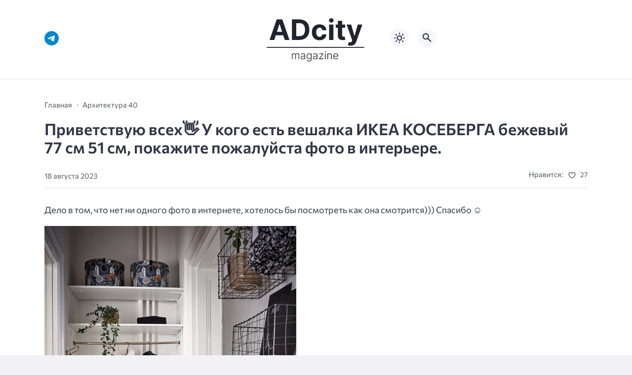

--- FILE ---
content_type: text/html; charset=UTF-8
request_url: https://adcitymag.ru/%D0%BF%D1%80%D0%B8%D0%B2%D0%B5%D1%82%D1%81%D1%82%D0%B2%D1%83%D1%8E-%D0%B2%D1%81%D0%B5%D1%85%F0%9F%91%8B-%D1%83-%D0%BA%D0%BE%D0%B3%D0%BE-%D0%B5%D1%81%D1%82%D1%8C-%D0%B2%D0%B5%D1%88%D0%B0%D0%BB%D0%BA/
body_size: 16890
content:
<!doctype html>
<html lang="ru-RU">


<head>
<meta charset="UTF-8">
<meta http-equiv="X-UA-Compatible" content="IE=edge">
<meta name="viewport" content="width=device-width, initial-scale=1">
<meta name="theme-color" content="#1c59bc">

<script>
if (localStorage.theme) {
    document.documentElement.setAttribute("data-theme", localStorage.theme);
}
</script>

<meta property="og:image" content="https://adcitymag.ru/wp-content/uploads/2023/08/WdmGbY4IXZ4.jpg"><link rel="preload" as="image" href="https://adcitymag.ru/wp-content/uploads/2023/08/WdmGbY4IXZ4.jpg"><title>Приветствую всех👋 У кого есть вешалка ИКЕА КОСЕБЕРГА бежевый 77 см 51 см, покажите пожалуйста фото в интерьере. &#8212; Архитектурный журнал ADCity</title>
<meta name='robots' content='max-image-preview:large' />

    <style media="screen">
           
:root {
      --mainColor: #333646;
      --bodyBg: #f2f2f5;
      --hoverColor: #1c59bc;
      --btnBg: #1c59bc;
      --btnColor: #ffffff;
      --btnBgHover: #152b8e;
      --navDropBg: #333646;
      --navDropColor: #ffffff;
      --navDropHover: #535770;
      --stickyNavBg: #333646;
      --stickyNavColor: #f7f6fb;
      --sectionBg: #f4f6fb;
    }

    :root[data-theme="light"] {
      color-scheme: light;
      --mainColor: #333646;
      --bodyBg: #f2f2f5;
      --hoverColor: #1c59bc;
      --btnBg: #1c59bc;
      --btnColor: #ffffff;
      --btnBgHover: #152b8e;
      --navDropBg: #333646;
      --navDropColor: #ffffff;
      --navDropHover: #535770;
      --stickyNavBg: #333646;
      --stickyNavColor: #f7f6fb;
      --sectionBg: #f4f6fb;
    }

    :root[data-theme="dark"] {
      color-scheme: dark;
      --placeholder: #a7a8ba;
      --bodyBg: rgb(25, 25, 37);
      --mainColor: #f7f6fb;
      --lightColor: #23232e;
      --greyColor: rgb(96, 100, 132);
      --greyBg: #222;
      --borderColor: #333;
      --hoverColor: rgb(101, 147, 233);
      --sectionBg: #292a37;
      --navDropBg: #333646;
      --navDropColor: #f7f6fb;
      --navDropHover: #23232e;
      --stickyNavBg: #333646;
      --stickyNavColor: #f7f6fb;
      --btnBg: #1c59bc;
      --btnColor: #ffffff;
      --btnBgHover: #152b8e;
    }

        .dark-mode-logo,
    .footer-content__img--dark {
      display: none
    }

    html[data-theme="dark"] .dark-mode-logo,
    html[data-theme="dark"] .footer-content__img--dark {
      display: block
    }

    html[data-theme="dark"] .light-mod-logo,
    html[data-theme="dark"] .footer-content__img--light {
      display: none
    }

        
    .back2top{right: 20px} @media only screen and (max-width:414px){.backtop{right: 10px}}
          
            
    .post-footer__wrap .post-info-likes {justify-content: center !important}    
          
      

  .top-section {
    margin-top: 0 !important;
  }

  .top-section:not(:first-child) {
    margin-top: 3rem;
  }

  @media (max-width:1100px) {
    .top-section {
      margin-bottom: 3rem !important
    }
  }

  .top-section__list {
    display: grid;
    grid-template-columns: repeat(4, 1fr);
    background-color: var(--greyColor);
  }


  @media (max-width:1160px) {
    .top-section__list {
      grid-template-columns: repeat(2, 1fr);
    }
  }

  @media (max-width:500px) {
    .top-section__list {
      display: block;
    }
  }

  .top-section__item {
    position: relative;
  }


  .top-section-article {
    display: block;
    position: relative;
    z-index: 10;
    background-position: center center;
    background-repeat: no-repeat;
    background-size: cover;
    height: 360px;
  }

  @media (max-width:1160px) {
    .top-section-article {
      height: 260px;
    }
  }

  .top-section-article::before {
    position: absolute;
    top: 0;
    left: 0;
    z-index: 1;
    width: 100%;
    height: 100%;
    content: "";
    background: linear-gradient(to bottom, rgba(0, 0, 0, 0) 0%, rgba(0, 0, 0, .45) 56%, rgba(0, 0, 0, .45) 100%);
    transition: opacity 400ms ease-in;
  }

  .top-section__item:hover .top-section-article::before {
    opacity: 0.8;
    transition: opacity 300ms ease-in;
  }

  .top-section-article__caption {
    min-height: 140px;
    padding: 0 2.5rem;
    position: absolute;
    bottom: 2rem;
    left: 0;
    z-index: 1;
    display: flex;
    flex-direction: column;
    width: 100%;
    height: auto;
    transform: translateY(0);
    transition: transform 400ms ease-in-out;
  }

  @media (max-width:1300px) {
    .top-section-article__caption {
      padding: 0 2rem;
      min-height: auto;
    }
  }

  @media (max-width:700px) {
    .top-section-article__caption {
      padding: 0 1.2rem;
      padding-bottom: 25px;
      bottom: 0;
    }
  }



  @media (max-width:500px) {
    .top-section-article__caption {
      padding: 0 2rem;
      padding-bottom: 35px;
    }
  }

  .top-section-article__title {
    margin-bottom: auto;
    padding-bottom: 1rem;
    display: block;
    font-size: 1.3rem;
    font-weight: var(--bold);
    line-height: 135%;
  }

  @media (max-width:1160px) {
    .top-section-article__title {
      font-size: 1.2rem;
    }
  }

  @media (max-width:600px) {
    .top-section-article__title {
      font-size: 1rem;
    }
  }

  @media (max-width:500px) {
    .top-section-article__title {
      font-size: 1.3rem;
    }
  }

  .top-section-article:hover .hover-bottom-border {
    background-size: 100% 100%;
    transition: background-size 800ms ease-in-out;
  }

  .top-section-article__link {
    color: var(--lightColor);
    text-decoration: none
  }

  .top-section-article__link:hover {
    color: var(--lightColor);
    text-decoration: none
  }

  html[data-theme="dark"] .top-section-article__link {
    color: var(--mainColor);
  }


  .site-header {
    padding-top: 1.2rem;
    border-bottom: 1px solid var(--borderColor);
  }

  .site-header__wrap {
    margin-bottom: 1.5rem !important;
    display: flex;
    flex-direction: row;
    justify-content: space-between;
    align-items: center;
  }

  @media(max-width: 600px) {
    .site-header__wrap {
      flex-direction: column;
      justify-content: center;
    }
  }

  .site-header__btns {
    display: flex;
    justify-content: end;
  }

  .site-search-btn {
    margin-left: 1rem;
    width: 38px;
    height: 38px;
    background-color: var(--greyBg);
    color: var(--mainColor);
    border-radius: 50%;
  }

  .site-search-btn svg {
    width: 34px;
    height: 34px;
    fill: currentColor;
  }

  .site-header__socials,
  .site-header__btns {
    flex: 1;
  }

  .site-header__branding {
    margin: 0 auto;
    padding: 0 1rem;
    max-width: 300px;
    display: flex;
    justify-content: center;
    position: relative;
  }

  @media(max-width: 1100px) {
    .site-header__branding {
      padding: 0;
      max-width: 230px;
    }
  }

  @media(max-width: 600px) {
    .site-header__branding {
      margin-bottom: 1.2rem;
    }
  }


  .site-title {
    display: inline-flex;
    text-align: center;
    font-size: 1.4rem;
    font-weight: var(--bold);
    line-height: 115%;
  }

  .site-title__link {
    color: var(--mainColor);
    text-decoration: none;
  }

  .site-title__link:hover {
    color: var(--hoverColor);
    text-decoration: none;
  }

  .mobile-socials-btn {
    margin-right: 1rem;
    position: relative;
    z-index: 1;
    display: none;
    width: 38px;
    height: 38px;
    background-color: var(--greyBg);
    color: var(--mainColor);
    border-radius: 50%;
    overflow: hidden;
    transition: transform 800ms ease-in-out;
  }

  .mobile-socials-btn svg {
    width: 24px;
    height: 24px;
    fill: currentColor;
  }

  @media(max-width: 1100px) {
    .site-header__socials {
      display: none;
    }

    .mobile-socials-btn {
      display: block;
    }
  }

  

  html[data-theme="dark"] .site-search-btn,
  html[data-theme="dark"] .mobile-socials-btn,
  html[data-theme="dark"] .theme-switch,
  html[data-theme="dark"] .mobile-menu-btn,
  html[data-theme="dark"] .post-info-ellipses__wrap {
    background-color: #2849a3;
  }


    
    .toggle-comments {
      margin-bottom: 2rem;
      padding: 1rem 0;
      display: flex;
      justify-content: center;
      align-items: center;
      width: 100%;
      background-color: var(--btnBg);
      color: var(--btnColor);
      font-family: inherit;
      border-radius: 6px;
      font-size: 1rem;
      line-height: 1;
      font-weight: var(--medium);
      transition: background-color 300ms ease-in-out, color 300ms ease-in-out;
    }

    .toggle-comments:hover {
      background-color: var(--btnBgHover);
      color: var(--btnColor);
    }

    .toggle-comments svg {
      margin-right: 0.7rem;
      fill: currentColor;
      width: 1.5rem;
      height: 1.5rem;
      object-fit: cover;
    }

    .remove-toggle {
      display: none
    }

    .comments__wrapper {
      height: 0;
      display: none;
      overflow: hidden;
      opacity: 0;
    }

        
    blockquote{ border-color: #57e !important}  
    .recent-list__item::before { background-color: #57e !important}
    .featured-list__item::before { background-color: #e7327d !important}
    </style>
    
  <style id='wp-img-auto-sizes-contain-inline-css'>
img:is([sizes=auto i],[sizes^="auto," i]){contain-intrinsic-size:3000px 1500px}
/*# sourceURL=wp-img-auto-sizes-contain-inline-css */
</style>
<style id='wp-block-library-inline-css'>
:root{--wp-block-synced-color:#7a00df;--wp-block-synced-color--rgb:122,0,223;--wp-bound-block-color:var(--wp-block-synced-color);--wp-editor-canvas-background:#ddd;--wp-admin-theme-color:#007cba;--wp-admin-theme-color--rgb:0,124,186;--wp-admin-theme-color-darker-10:#006ba1;--wp-admin-theme-color-darker-10--rgb:0,107,160.5;--wp-admin-theme-color-darker-20:#005a87;--wp-admin-theme-color-darker-20--rgb:0,90,135;--wp-admin-border-width-focus:2px}@media (min-resolution:192dpi){:root{--wp-admin-border-width-focus:1.5px}}.wp-element-button{cursor:pointer}:root .has-very-light-gray-background-color{background-color:#eee}:root .has-very-dark-gray-background-color{background-color:#313131}:root .has-very-light-gray-color{color:#eee}:root .has-very-dark-gray-color{color:#313131}:root .has-vivid-green-cyan-to-vivid-cyan-blue-gradient-background{background:linear-gradient(135deg,#00d084,#0693e3)}:root .has-purple-crush-gradient-background{background:linear-gradient(135deg,#34e2e4,#4721fb 50%,#ab1dfe)}:root .has-hazy-dawn-gradient-background{background:linear-gradient(135deg,#faaca8,#dad0ec)}:root .has-subdued-olive-gradient-background{background:linear-gradient(135deg,#fafae1,#67a671)}:root .has-atomic-cream-gradient-background{background:linear-gradient(135deg,#fdd79a,#004a59)}:root .has-nightshade-gradient-background{background:linear-gradient(135deg,#330968,#31cdcf)}:root .has-midnight-gradient-background{background:linear-gradient(135deg,#020381,#2874fc)}:root{--wp--preset--font-size--normal:16px;--wp--preset--font-size--huge:42px}.has-regular-font-size{font-size:1em}.has-larger-font-size{font-size:2.625em}.has-normal-font-size{font-size:var(--wp--preset--font-size--normal)}.has-huge-font-size{font-size:var(--wp--preset--font-size--huge)}.has-text-align-center{text-align:center}.has-text-align-left{text-align:left}.has-text-align-right{text-align:right}.has-fit-text{white-space:nowrap!important}#end-resizable-editor-section{display:none}.aligncenter{clear:both}.items-justified-left{justify-content:flex-start}.items-justified-center{justify-content:center}.items-justified-right{justify-content:flex-end}.items-justified-space-between{justify-content:space-between}.screen-reader-text{border:0;clip-path:inset(50%);height:1px;margin:-1px;overflow:hidden;padding:0;position:absolute;width:1px;word-wrap:normal!important}.screen-reader-text:focus{background-color:#ddd;clip-path:none;color:#444;display:block;font-size:1em;height:auto;left:5px;line-height:normal;padding:15px 23px 14px;text-decoration:none;top:5px;width:auto;z-index:100000}html :where(.has-border-color){border-style:solid}html :where([style*=border-top-color]){border-top-style:solid}html :where([style*=border-right-color]){border-right-style:solid}html :where([style*=border-bottom-color]){border-bottom-style:solid}html :where([style*=border-left-color]){border-left-style:solid}html :where([style*=border-width]){border-style:solid}html :where([style*=border-top-width]){border-top-style:solid}html :where([style*=border-right-width]){border-right-style:solid}html :where([style*=border-bottom-width]){border-bottom-style:solid}html :where([style*=border-left-width]){border-left-style:solid}html :where(img[class*=wp-image-]){height:auto;max-width:100%}:where(figure){margin:0 0 1em}html :where(.is-position-sticky){--wp-admin--admin-bar--position-offset:var(--wp-admin--admin-bar--height,0px)}@media screen and (max-width:600px){html :where(.is-position-sticky){--wp-admin--admin-bar--position-offset:0px}}

/*# sourceURL=wp-block-library-inline-css */
</style><style id='global-styles-inline-css'>
:root{--wp--preset--aspect-ratio--square: 1;--wp--preset--aspect-ratio--4-3: 4/3;--wp--preset--aspect-ratio--3-4: 3/4;--wp--preset--aspect-ratio--3-2: 3/2;--wp--preset--aspect-ratio--2-3: 2/3;--wp--preset--aspect-ratio--16-9: 16/9;--wp--preset--aspect-ratio--9-16: 9/16;--wp--preset--color--black: #000000;--wp--preset--color--cyan-bluish-gray: #abb8c3;--wp--preset--color--white: #ffffff;--wp--preset--color--pale-pink: #f78da7;--wp--preset--color--vivid-red: #cf2e2e;--wp--preset--color--luminous-vivid-orange: #ff6900;--wp--preset--color--luminous-vivid-amber: #fcb900;--wp--preset--color--light-green-cyan: #7bdcb5;--wp--preset--color--vivid-green-cyan: #00d084;--wp--preset--color--pale-cyan-blue: #8ed1fc;--wp--preset--color--vivid-cyan-blue: #0693e3;--wp--preset--color--vivid-purple: #9b51e0;--wp--preset--gradient--vivid-cyan-blue-to-vivid-purple: linear-gradient(135deg,rgb(6,147,227) 0%,rgb(155,81,224) 100%);--wp--preset--gradient--light-green-cyan-to-vivid-green-cyan: linear-gradient(135deg,rgb(122,220,180) 0%,rgb(0,208,130) 100%);--wp--preset--gradient--luminous-vivid-amber-to-luminous-vivid-orange: linear-gradient(135deg,rgb(252,185,0) 0%,rgb(255,105,0) 100%);--wp--preset--gradient--luminous-vivid-orange-to-vivid-red: linear-gradient(135deg,rgb(255,105,0) 0%,rgb(207,46,46) 100%);--wp--preset--gradient--very-light-gray-to-cyan-bluish-gray: linear-gradient(135deg,rgb(238,238,238) 0%,rgb(169,184,195) 100%);--wp--preset--gradient--cool-to-warm-spectrum: linear-gradient(135deg,rgb(74,234,220) 0%,rgb(151,120,209) 20%,rgb(207,42,186) 40%,rgb(238,44,130) 60%,rgb(251,105,98) 80%,rgb(254,248,76) 100%);--wp--preset--gradient--blush-light-purple: linear-gradient(135deg,rgb(255,206,236) 0%,rgb(152,150,240) 100%);--wp--preset--gradient--blush-bordeaux: linear-gradient(135deg,rgb(254,205,165) 0%,rgb(254,45,45) 50%,rgb(107,0,62) 100%);--wp--preset--gradient--luminous-dusk: linear-gradient(135deg,rgb(255,203,112) 0%,rgb(199,81,192) 50%,rgb(65,88,208) 100%);--wp--preset--gradient--pale-ocean: linear-gradient(135deg,rgb(255,245,203) 0%,rgb(182,227,212) 50%,rgb(51,167,181) 100%);--wp--preset--gradient--electric-grass: linear-gradient(135deg,rgb(202,248,128) 0%,rgb(113,206,126) 100%);--wp--preset--gradient--midnight: linear-gradient(135deg,rgb(2,3,129) 0%,rgb(40,116,252) 100%);--wp--preset--font-size--small: 13px;--wp--preset--font-size--medium: 20px;--wp--preset--font-size--large: 36px;--wp--preset--font-size--x-large: 42px;--wp--preset--spacing--20: 0.44rem;--wp--preset--spacing--30: 0.67rem;--wp--preset--spacing--40: 1rem;--wp--preset--spacing--50: 1.5rem;--wp--preset--spacing--60: 2.25rem;--wp--preset--spacing--70: 3.38rem;--wp--preset--spacing--80: 5.06rem;--wp--preset--shadow--natural: 6px 6px 9px rgba(0, 0, 0, 0.2);--wp--preset--shadow--deep: 12px 12px 50px rgba(0, 0, 0, 0.4);--wp--preset--shadow--sharp: 6px 6px 0px rgba(0, 0, 0, 0.2);--wp--preset--shadow--outlined: 6px 6px 0px -3px rgb(255, 255, 255), 6px 6px rgb(0, 0, 0);--wp--preset--shadow--crisp: 6px 6px 0px rgb(0, 0, 0);}:where(.is-layout-flex){gap: 0.5em;}:where(.is-layout-grid){gap: 0.5em;}body .is-layout-flex{display: flex;}.is-layout-flex{flex-wrap: wrap;align-items: center;}.is-layout-flex > :is(*, div){margin: 0;}body .is-layout-grid{display: grid;}.is-layout-grid > :is(*, div){margin: 0;}:where(.wp-block-columns.is-layout-flex){gap: 2em;}:where(.wp-block-columns.is-layout-grid){gap: 2em;}:where(.wp-block-post-template.is-layout-flex){gap: 1.25em;}:where(.wp-block-post-template.is-layout-grid){gap: 1.25em;}.has-black-color{color: var(--wp--preset--color--black) !important;}.has-cyan-bluish-gray-color{color: var(--wp--preset--color--cyan-bluish-gray) !important;}.has-white-color{color: var(--wp--preset--color--white) !important;}.has-pale-pink-color{color: var(--wp--preset--color--pale-pink) !important;}.has-vivid-red-color{color: var(--wp--preset--color--vivid-red) !important;}.has-luminous-vivid-orange-color{color: var(--wp--preset--color--luminous-vivid-orange) !important;}.has-luminous-vivid-amber-color{color: var(--wp--preset--color--luminous-vivid-amber) !important;}.has-light-green-cyan-color{color: var(--wp--preset--color--light-green-cyan) !important;}.has-vivid-green-cyan-color{color: var(--wp--preset--color--vivid-green-cyan) !important;}.has-pale-cyan-blue-color{color: var(--wp--preset--color--pale-cyan-blue) !important;}.has-vivid-cyan-blue-color{color: var(--wp--preset--color--vivid-cyan-blue) !important;}.has-vivid-purple-color{color: var(--wp--preset--color--vivid-purple) !important;}.has-black-background-color{background-color: var(--wp--preset--color--black) !important;}.has-cyan-bluish-gray-background-color{background-color: var(--wp--preset--color--cyan-bluish-gray) !important;}.has-white-background-color{background-color: var(--wp--preset--color--white) !important;}.has-pale-pink-background-color{background-color: var(--wp--preset--color--pale-pink) !important;}.has-vivid-red-background-color{background-color: var(--wp--preset--color--vivid-red) !important;}.has-luminous-vivid-orange-background-color{background-color: var(--wp--preset--color--luminous-vivid-orange) !important;}.has-luminous-vivid-amber-background-color{background-color: var(--wp--preset--color--luminous-vivid-amber) !important;}.has-light-green-cyan-background-color{background-color: var(--wp--preset--color--light-green-cyan) !important;}.has-vivid-green-cyan-background-color{background-color: var(--wp--preset--color--vivid-green-cyan) !important;}.has-pale-cyan-blue-background-color{background-color: var(--wp--preset--color--pale-cyan-blue) !important;}.has-vivid-cyan-blue-background-color{background-color: var(--wp--preset--color--vivid-cyan-blue) !important;}.has-vivid-purple-background-color{background-color: var(--wp--preset--color--vivid-purple) !important;}.has-black-border-color{border-color: var(--wp--preset--color--black) !important;}.has-cyan-bluish-gray-border-color{border-color: var(--wp--preset--color--cyan-bluish-gray) !important;}.has-white-border-color{border-color: var(--wp--preset--color--white) !important;}.has-pale-pink-border-color{border-color: var(--wp--preset--color--pale-pink) !important;}.has-vivid-red-border-color{border-color: var(--wp--preset--color--vivid-red) !important;}.has-luminous-vivid-orange-border-color{border-color: var(--wp--preset--color--luminous-vivid-orange) !important;}.has-luminous-vivid-amber-border-color{border-color: var(--wp--preset--color--luminous-vivid-amber) !important;}.has-light-green-cyan-border-color{border-color: var(--wp--preset--color--light-green-cyan) !important;}.has-vivid-green-cyan-border-color{border-color: var(--wp--preset--color--vivid-green-cyan) !important;}.has-pale-cyan-blue-border-color{border-color: var(--wp--preset--color--pale-cyan-blue) !important;}.has-vivid-cyan-blue-border-color{border-color: var(--wp--preset--color--vivid-cyan-blue) !important;}.has-vivid-purple-border-color{border-color: var(--wp--preset--color--vivid-purple) !important;}.has-vivid-cyan-blue-to-vivid-purple-gradient-background{background: var(--wp--preset--gradient--vivid-cyan-blue-to-vivid-purple) !important;}.has-light-green-cyan-to-vivid-green-cyan-gradient-background{background: var(--wp--preset--gradient--light-green-cyan-to-vivid-green-cyan) !important;}.has-luminous-vivid-amber-to-luminous-vivid-orange-gradient-background{background: var(--wp--preset--gradient--luminous-vivid-amber-to-luminous-vivid-orange) !important;}.has-luminous-vivid-orange-to-vivid-red-gradient-background{background: var(--wp--preset--gradient--luminous-vivid-orange-to-vivid-red) !important;}.has-very-light-gray-to-cyan-bluish-gray-gradient-background{background: var(--wp--preset--gradient--very-light-gray-to-cyan-bluish-gray) !important;}.has-cool-to-warm-spectrum-gradient-background{background: var(--wp--preset--gradient--cool-to-warm-spectrum) !important;}.has-blush-light-purple-gradient-background{background: var(--wp--preset--gradient--blush-light-purple) !important;}.has-blush-bordeaux-gradient-background{background: var(--wp--preset--gradient--blush-bordeaux) !important;}.has-luminous-dusk-gradient-background{background: var(--wp--preset--gradient--luminous-dusk) !important;}.has-pale-ocean-gradient-background{background: var(--wp--preset--gradient--pale-ocean) !important;}.has-electric-grass-gradient-background{background: var(--wp--preset--gradient--electric-grass) !important;}.has-midnight-gradient-background{background: var(--wp--preset--gradient--midnight) !important;}.has-small-font-size{font-size: var(--wp--preset--font-size--small) !important;}.has-medium-font-size{font-size: var(--wp--preset--font-size--medium) !important;}.has-large-font-size{font-size: var(--wp--preset--font-size--large) !important;}.has-x-large-font-size{font-size: var(--wp--preset--font-size--x-large) !important;}
/*# sourceURL=global-styles-inline-css */
</style>

<style id='classic-theme-styles-inline-css'>
/*! This file is auto-generated */
.wp-block-button__link{color:#fff;background-color:#32373c;border-radius:9999px;box-shadow:none;text-decoration:none;padding:calc(.667em + 2px) calc(1.333em + 2px);font-size:1.125em}.wp-block-file__button{background:#32373c;color:#fff;text-decoration:none}
/*# sourceURL=/wp-includes/css/classic-themes.min.css */
</style>
<style id='wpg-styles-inline-css'>

    .wpg_first_image{
        display:none;
    }
	
/*# sourceURL=wpg-styles-inline-css */
</style>
<link rel='stylesheet' id='cn3-style-css' href='https://adcitymag.ru/wp-content/themes/citynews-3/style.css?ver=1.1.0' media='all' />
<link rel='stylesheet' id='mickutils-css' href='https://adcitymag.ru/wp-content/themes/citynews-3/assets/css/mickutils.css?ver=1.1.0' media='all' />
<link rel='stylesheet' id='taxopress-frontend-css-css' href='https://adcitymag.ru/wp-content/plugins/simple-tags/assets/frontend/css/frontend.css?ver=3.42.0' media='all' />
<link rel='stylesheet' id='fancybox-css' href='https://adcitymag.ru/wp-content/plugins/easy-fancybox/fancybox/1.5.4/jquery.fancybox.min.css?ver=6.9' media='screen' />

<link rel="canonical" href="https://adcitymag.ru/%d0%bf%d1%80%d0%b8%d0%b2%d0%b5%d1%82%d1%81%d1%82%d0%b2%d1%83%d1%8e-%d0%b2%d1%81%d0%b5%d1%85%f0%9f%91%8b-%d1%83-%d0%ba%d0%be%d0%b3%d0%be-%d0%b5%d1%81%d1%82%d1%8c-%d0%b2%d0%b5%d1%88%d0%b0%d0%bb%d0%ba/" />
  <link rel="preload" as="font" type="font/woff2" href="https://adcitymag.ru/wp-content/themes/citynews-3/assets/fonts/commissioner/commissioner-v13-latin_cyrillic-regular.woff2" crossorigin>
  <link rel="preload" as="font" type="font/woff2" href="https://adcitymag.ru/wp-content/themes/citynews-3/assets/fonts/commissioner/commissioner-v13-latin_cyrillic-500.woff2" crossorigin>
  <link rel="preload" as="font" type="font/woff2" href="https://adcitymag.ru/wp-content/themes/citynews-3/assets/fonts/commissioner/commissioner-v13-latin_cyrillic-600.woff2" crossorigin>

<style type="text/css">a.st_tag, a.internal_tag, .st_tag, .internal_tag { text-decoration: underline !important; }</style>
    <link rel="icon" type="image/x-icon" href="https://adcitymag.ru/wp-content/uploads/2024/01/favicon.png">
    <link rel="apple-touch-icon" href="https://adcitymag.ru/wp-content/uploads/2024/01/favicon.png">
    <link rel="apple-touch-icon" sizes="76x76" href="https://adcitymag.ru/wp-content/uploads/2024/01/favicon.png">
    <link rel="apple-touch-icon" sizes="192x192" href="https://adcitymag.ru/wp-content/uploads/2024/01/favicon.png">
    <link rel="apple-touch-startup-image" href="https://adcitymag.ru/wp-content/uploads/2024/01/favicon.png">

    <meta name="p:domain_verify" content="0cbe22e6006e250ff511f96d96fcc9b8"/>
<style>
.site-nav--empty { display: none; }
</style>

</head>

<body data-rsssl=1 class="wp-singular post-template-default single single-post postid-73940 single-format-standard wp-embed-responsive wp-theme-citynews-3 body" itemscope itemtype="http://schema.org/WebPage">

<!-- Yandex.Metrika counter -->
<script type="text/javascript" >
   (function(m,e,t,r,i,k,a){m[i]=m[i]||function(){(m[i].a=m[i].a||[]).push(arguments)};
   m[i].l=1*new Date();
   for (var j = 0; j < document.scripts.length; j++) {if (document.scripts[j].src === r) { return; }}
   k=e.createElement(t),a=e.getElementsByTagName(t)[0],k.async=1,k.src=r,a.parentNode.insertBefore(k,a)})
   (window, document, "script", "https://mc.yandex.ru/metrika/tag.js", "ym");

   ym(29561350, "init", {
        clickmap:true,
        trackLinks:true,
        accurateTrackBounce:true,
        webvisor:true
   });
</script>
<noscript><div><img src="https://mc.yandex.ru/watch/29561350" style="position:absolute; left:-9999px;" alt="" /></div></noscript>
<!-- /Yandex.Metrika counter -->


<!-- Yandex.RTB -->
<script>window.yaContextCb=window.yaContextCb||[]</script>
<script src="https://yandex.ru/ads/system/context.js" async></script>
<div id="site-wrapper" class="site-wrapper">

<header class="site-header">
    <div class="container site-header__wrap">

                    <div class="site-header__socials">
                
<ul class="social-btns">
  <!--noindex-->
  
  
  
  
  
  
      <li class="social-btns__item">
      <a href="https://t.me/info_adcity" class="social-btns__link" rel="nofollow" aria-label="Telegram">
        <svg>
          <use xlink:href="https://adcitymag.ru/wp-content/themes/citynews-3/assets/img/sprite.svg#telegram"></use>
        </svg>
      </a>
    </li>
  
    <!--/noindex-->
</ul>            </div>
        
        <div class="site-header__branding">
            
    <a class="site-title__link" href="https://adcitymag.ru/">
      <img class="site-title__logo light-mod-logo" 
      src="/wp-content/themes/citynews-3/assets/img/demo/cn3-logo-light.svg" 
      alt="Архитектурный журнал ADCity" 
      width="265" height="65">

      
        <img class="site-title__logo dark-mode-logo" 
        src="/wp-content/themes/citynews-3/assets/img/demo/cn3-logo-dark.svg" 
        alt="Архитектурный журнал ADCity" 
        width="265" height="65">

          </a>

  <span class="screen-reader-text">Архитектурный журнал ADCity</span>        </div>

        <div class="site-header__btns">

                            <button class="mobile-socials-btn" type="button"
                    aria-label="Показать кнопки социальных сетей"
                    rel="mob-social">
                    <svg><use xlink:href="https://adcitymag.ru/wp-content/themes/citynews-3/assets/img/sprite.svg#socials"></use></svg>
                </button>
            
            
    <div class="theme-switch">
      <label class="switch"><input type="checkbox" class="gp-checkbox" aria-label="Изменить режим - светлый или темный"></label>
    </div>

    
                            <button class="site-search-btn open_modal"
                    aria-label="Открыть поиск по сайту"
                    rel="search">
                    <svg><use xlink:href="https://adcitymag.ru/wp-content/themes/citynews-3/assets/img/sprite.svg#search"></use></svg>
                </button>
            
            <button class="mobile-menu-btn"
                aria-label="Открыть мобильное меню">
                <span class="mobile-menu-btn__line"></span>
            </button>

        </div>
    </div>

    
    <nav class="site-nav site-nav--empty"
     itemscope itemtype="http://www.schema.org/SiteNavigationElement"
     *menu>
        <div class="container">
                    </div>
    </nav>

</header>

<main class="main">
	<section class="container blog-content">
		<div class="blog-content__post--fullwidth">

			
				<article class="single-post post-73940 post type-post status-publish format-standard has-post-thumbnail hentry category-adcity_magazine_40 tag-bezhevyj tag-36878 tag-36877 tag-est tag-25208 tag-interere tag-kogo tag-36879 tag-pozhalujsta tag-29564 tag-32726 tag-sm tag-29937 tag-foto" itemscope itemtype="http://schema.org/Article" *post>

					<div class="single-post__header">

						<ul class="breadcrumbs" itemscope itemtype="http://schema.org/BreadcrumbList"><li class="breadcrumbs__item" itemprop="itemListElement" itemscope itemtype="http://schema.org/ListItem"><a class="breadcrumbs__link" href="https://adcitymag.ru/" itemprop="item"><span itemprop="name">Главная</span></a><meta itemprop="position" content="1" /></li><li class="breadcrumbs__item" itemprop="itemListElement" itemscope itemtype="http://schema.org/ListItem"><a class="breadcrumbs__link" href="https://adcitymag.ru/category/zhurnal/architecture-40-adcity_magazine_40/adcity_magazine_40/" itemprop="item"><span itemprop="name">Архитектура 40</span></a><meta itemprop="position" content="3" /></li><li class="breadcrumbs__item"><a class="breadcrumbs__link"><span itemprop="name">Приветствую всех👋 У кого есть вешалка ИКЕА КОСЕБЕРГА бежевый 77 см 51 см, покажите пожалуйста фото в интерьере.</span></a></li></ul>
						<h1 class="single-post__title" ^title>
							Приветствую всех👋 У кого есть вешалка ИКЕА КОСЕБЕРГА бежевый 77 см 51 см, покажите пожалуйста фото в интерьере.						</h1>

						    <div class="post-info">

  
    <div class="post-info__author">

      
      <div class="post-info__about">

        
        <span class="post-info__date">18 августа 2023</span>
      </div>
    </div>

   


      <div class="post-info__wrap">

        
        
        
          <div class="post-info__likes post-info-likes">
            <span class="post-info-likes__title">Нравится:</span>

            <span class="sl-wrapper"><!--noindex--><a href="https://adcitymag.ru/wp-admin/admin-ajax.php?action=process_simple_like&post_id=73940&nonce=43ffc6dbbb&is_comment=0&disabled=true" class="sl-button sl-button-73940" data-nonce="43ffc6dbbb" data-post-id="73940" data-iscomment="0" title="Нравится" rel="nofollow nooper"><span class="sl-icon">
	<svg>
	  <use xlink:href="https://adcitymag.ru/wp-content/themes/citynews-3/assets/img/sprite.svg#heart"></use>
	</svg>
</span><span class="sl-count">27</span></a><!--/noindex--><span class="sl-loader"></span></span>
          </div><!--// post-info__likes -->

          
          </div><!--// post-info__wrap -->

        <div class="post-info-ellipses__wrap">
          <svg>
            <use xlink:href="https://adcitymag.ru/wp-content/themes/citynews-3/assets/img/sprite.svg#ellipses"></use>
          </svg>
        </div>

    <div class="post-info-mobile"></div>

    </div><!--// post-info -->

  
					</div>

					
					<div class="single-post__content post-content" itemprop="articleBody" ^content>

						<p>Дело в том, что нет ни одного фото в интернете, хотелось бы посмотреть как она смотрится))) Спасибо ☺️</p>
<p><a href="https://sun9-28.userapi.com/impg/efIjtlDMorPtOeUvjxq3S_J98PvgS-CiueKlWw/WdmGbY4IXZ4.jpg?size=510x680&amp;quality=96&amp;sign=96b14a996ebf7a0435ee82a21172b247&amp;c_uniq_tag=60tg_TFl4RJyO2s9nGkT015vpGDsfd6FsS59Ngl9Zro&amp;type=album"><img decoding="async" src="https://sun9-28.userapi.com/impg/efIjtlDMorPtOeUvjxq3S_J98PvgS-CiueKlWw/WdmGbY4IXZ4.jpg?size=510x680&amp;quality=96&amp;sign=96b14a996ebf7a0435ee82a21172b247&amp;c_uniq_tag=60tg_TFl4RJyO2s9nGkT015vpGDsfd6FsS59Ngl9Zro&amp;type=album" alt="Приветствую всех👋 У кого есть вешалка ИКЕА КОСЕБЕРГА бежевый 77 см 51 см, покажите пожалуйста фото в интерьере." /></a></p>
<p><a href="https://sun9-52.userapi.com/impg/gVGqB5ANSuGNX-ekSs5TK4aUVJ8xo8nVupRr0A/3zy5oV9cEEY.jpg?size=510x765&amp;quality=96&amp;sign=60688b772fe775316c69dce51f505522&amp;c_uniq_tag=4qZkpA9ZGwCAPy2tHz7zKfxEjLP2XA-Ov-V-HK0ax_4&amp;type=album"><img decoding="async" src="https://sun9-52.userapi.com/impg/gVGqB5ANSuGNX-ekSs5TK4aUVJ8xo8nVupRr0A/3zy5oV9cEEY.jpg?size=510x765&amp;quality=96&amp;sign=60688b772fe775316c69dce51f505522&amp;c_uniq_tag=4qZkpA9ZGwCAPy2tHz7zKfxEjLP2XA-Ov-V-HK0ax_4&amp;type=album" alt="Приветствую всех👋 У кого есть вешалка ИКЕА КОСЕБЕРГА бежевый 77 см 51 см, покажите пожалуйста фото в интерьере." /></a></p>
<p><a href="https://sun9-62.userapi.com/impg/_38OINM4D4Qf-CYiCRIVSMvxjFeHuRDBD9zlqA/y_wfCQb61iY.jpg?size=510x764&amp;quality=96&amp;sign=c7d20e7e64fdaaed90484ab09c13d022&amp;c_uniq_tag=bCwo0CpBzkwFYMDzTGgPX7Ddjf_fRHihoo6ie0PQwKU&amp;type=album"><img decoding="async" src="https://sun9-62.userapi.com/impg/_38OINM4D4Qf-CYiCRIVSMvxjFeHuRDBD9zlqA/y_wfCQb61iY.jpg?size=510x764&amp;quality=96&amp;sign=c7d20e7e64fdaaed90484ab09c13d022&amp;c_uniq_tag=bCwo0CpBzkwFYMDzTGgPX7Ddjf_fRHihoo6ie0PQwKU&amp;type=album" alt="Приветствую всех👋 У кого есть вешалка ИКЕА КОСЕБЕРГА бежевый 77 см 51 см, покажите пожалуйста фото в интерьере." /></a></p>
<p><a href="https://sun9-50.userapi.com/impg/ovUuTjDK22o_fZM6qbq00hKTuoL2g8-MwBuqqQ/ts4fT7J94PA.jpg?size=510x759&amp;quality=96&amp;sign=4ee154dbc42029abde9624d52ddab2a3&amp;c_uniq_tag=2Vq-CkKMt44eA8O9aLLhQLyX0u0K-cGbEHAjOItMbmo&amp;type=album"><img decoding="async" src="https://sun9-50.userapi.com/impg/ovUuTjDK22o_fZM6qbq00hKTuoL2g8-MwBuqqQ/ts4fT7J94PA.jpg?size=510x759&amp;quality=96&amp;sign=4ee154dbc42029abde9624d52ddab2a3&amp;c_uniq_tag=2Vq-CkKMt44eA8O9aLLhQLyX0u0K-cGbEHAjOItMbmo&amp;type=album" alt="Приветствую всех👋 У кого есть вешалка ИКЕА КОСЕБЕРГА бежевый 77 см 51 см, покажите пожалуйста фото в интерьере." /></a></p>
<p><a href="https://sun9-50.userapi.com/impg/TUkzSLyA37DgDk50iwENW4Z0kLruIj0ZhQ_xGA/hYN-IgZq8n0.jpg?size=510x801&amp;quality=96&amp;sign=96b2af0e169f00cf5644eaecfd968dd8&amp;c_uniq_tag=wIvObOfGmYQDRV1BcPTBwTthg25eUcugk0rfBZ1Xwmg&amp;type=album"><img decoding="async" src="https://sun9-50.userapi.com/impg/TUkzSLyA37DgDk50iwENW4Z0kLruIj0ZhQ_xGA/hYN-IgZq8n0.jpg?size=510x801&amp;quality=96&amp;sign=96b2af0e169f00cf5644eaecfd968dd8&amp;c_uniq_tag=wIvObOfGmYQDRV1BcPTBwTthg25eUcugk0rfBZ1Xwmg&amp;type=album" alt="Приветствую всех👋 У кого есть вешалка ИКЕА КОСЕБЕРГА бежевый 77 см 51 см, покажите пожалуйста фото в интерьере." /></a></p>

						<div style="display:none" class="microdata"> <meta itemprop="headline" content="Приветствую всех👋 У кого есть вешалка ИКЕА КОСЕБЕРГА бежевый 77 см 51 см, покажите пожалуйста фото в интерьере.">

      <div itemprop="author" itemscope itemtype="https://schema.org/Person">
        <meta itemprop="name" content="Архитектурный журнал ADCity">
        <link itemprop="url" href="https://adcitymag.ru">
      </div><!-- // Person -->
    
      <meta itemprop="datePublished" content="2023-08-18T15:49:19+03:00">
      <meta itemprop="dateModified" content="2023-08-18">
      <link itemscope itemprop="mainEntityOfPage" itemtype="https://schema.org/WebPage" href="https://adcitymag.ru/%d0%bf%d1%80%d0%b8%d0%b2%d0%b5%d1%82%d1%81%d1%82%d0%b2%d1%83%d1%8e-%d0%b2%d1%81%d0%b5%d1%85%f0%9f%91%8b-%d1%83-%d0%ba%d0%be%d0%b3%d0%be-%d0%b5%d1%81%d1%82%d1%8c-%d0%b2%d0%b5%d1%88%d0%b0%d0%bb%d0%ba/">

      <div itemprop="image" itemscope itemtype="https://schema.org/ImageObject"><link itemprop="url image" href=" https://adcitymag.ru/wp-content/uploads/2023/08/WdmGbY4IXZ4.jpg"> <meta itemprop="width" content="510"> <meta itemprop="height" content="680"></div>

      <div itemprop="publisher" itemscope itemtype="https://schema.org/Organization">
      
        <meta itemprop="name" content="Архитектурный журнал ADCity">
        <div itemprop="logo" itemscope  itemtype="https://schema.org/ImageObject">
          <link itemprop="url image" href="https://adcitymag.ru/wp-content/uploads/2024/01/favicon.png">
          <meta itemprop="width" content="100">
          <meta itemprop="height" content="100">
        </div><!-- // ImageObject -->
      
      <div itemprop="image" itemscope itemtype="https://schema.org/ImageObject"><link itemprop="url image" href=" https://adcitymag.ru/wp-content/uploads/2023/08/WdmGbY4IXZ4.jpg"> <meta itemprop="width" content="510"> <meta itemprop="height" content="680"></div>
      
      <meta itemprop="telephone" content="">
      <meta itemprop="address" content="Россия"> 
      
    </div><!-- // Organization -->
    </div><!-- // microdata -->
						
					</div>

											<div class="article__custom post-content" ^custom>
													</div>
					
					
    <div class="single-post__footer post-footer">

      
      <div class="single-post__tags"><a href="https://adcitymag.ru/tag/bezhevyj/" rel="tag">Бежевый</a><a href="https://adcitymag.ru/tag/%d0%b2%d0%b5%d1%88%d0%b0%d0%bb%d0%ba%d0%b0/" rel="tag">вешалка</a><a href="https://adcitymag.ru/tag/%d0%b2%d1%81%d0%b5%d1%85%f0%9f%91%8b/" rel="tag">всех👋</a><a href="https://adcitymag.ru/tag/est/" rel="tag">есть</a><a href="https://adcitymag.ru/tag/%d0%b8%d0%ba%d0%b5%d0%b0/" rel="tag">ИКЕА</a><a href="https://adcitymag.ru/tag/interere/" rel="tag">интерьере</a><a href="https://adcitymag.ru/tag/kogo/" rel="tag">кого</a><a href="https://adcitymag.ru/tag/%d0%ba%d0%be%d1%81%d0%b5%d0%b1%d0%b5%d1%80%d0%b3%d0%b0/" rel="tag">КОСЕБЕРГА</a><a href="https://adcitymag.ru/tag/pozhalujsta/" rel="tag">пожалуйста</a><a href="https://adcitymag.ru/tag/%d0%bf%d0%be%d0%ba%d0%b0%d0%b6%d0%b8%d1%82%d0%b5/" rel="tag">покажите</a><a href="https://adcitymag.ru/tag/%d0%bf%d1%80%d0%b8%d0%b2%d0%b5%d1%82%d1%81%d1%82%d0%b2%d1%83%d1%8e/" rel="tag">приветствую</a><a href="https://adcitymag.ru/tag/sm/" rel="tag">см</a><a href="https://adcitymag.ru/tag/%d1%83/" rel="tag">У</a><a href="https://adcitymag.ru/tag/foto/" rel="tag">фото</a></div>
      <div class="post-footer__wrap">
        
        
          <div class="post-info-likes">
            <span class="post-info-likes__title">Нравится:</span>
            <span class="sl-wrapper"><!--noindex--><a href="https://adcitymag.ru/wp-admin/admin-ajax.php?action=process_simple_like&post_id=73940&nonce=43ffc6dbbb&is_comment=0&disabled=true" class="sl-button sl-button-73940" data-nonce="43ffc6dbbb" data-post-id="73940" data-iscomment="0" title="Нравится" rel="nofollow nooper"><span class="sl-icon">
	<svg>
	  <use xlink:href="https://adcitymag.ru/wp-content/themes/citynews-3/assets/img/sprite.svg#heart"></use>
	</svg>
</span><span class="sl-count">27</span></a><!--/noindex--><span class="sl-loader"></span></span>          </div><!--// post-info__likes -->
        
      </div><!-- // post-footer__wrap -->
    </div><!-- // single-post__footer -->

  
				</article>

				
	<nav class="navigation post-navigation" aria-label="Записи">
		<h2 class="screen-reader-text">Навигация по записям</h2>
		<div class="nav-links"><div class="nav-previous"><a href="https://adcitymag.ru/%d0%be%d1%82-%d0%bd%d0%be%d0%b2%d0%be%d0%b3%d0%be-%d1%85%d0%be%d0%bb%d0%be%d0%b4%d0%b8%d0%bb%d1%8c%d0%bd%d0%b8%d0%ba%d0%b0-%d0%ba-%d0%bd%d0%be%d0%b2%d0%be%d0%bc%d1%83-%d0%b4%d0%b8%d0%b7%d0%b0%d0%b9/" rel="prev"><span class="nav-links__label">Предыдущая запись</span><p class="nav-links__title">От нового холодильника к новому дизайну: как одно изменение привело к переделке кухни</p></a></div><div class="nav-next"><a href="https://adcitymag.ru/%d1%81%d0%b5%d0%b3%d0%be%d0%b4%d0%bd%d1%8f-%d1%83-%d0%bd%d0%b0%d1%81-%d0%bd%d0%b0-%d0%be%d0%b1%d0%b7%d0%be%d1%80%d0%b5-%d0%bf%d1%80%d0%b5%d0%ba%d1%80%d0%b0%d1%81%d0%bd%d1%8b%d0%b9-%d0%b4%d0%be%d0%bc/" rel="next"><span class="nav-links__label">Следующая запись</span><p class="nav-links__title">Сегодня у нас на обзоре прекрасный дом в скандинавском стиле.</p></a></div></div>
	</nav>
				
			
			
    <div class="related-posts">
      <ul class="related-posts__list related-posts-list">

        
          <li class="related-posts-list__item">
            <span class="related-posts-item__cats">
              Еще из&nbsp; «Архитектура 40»
            </span>

            <span class="related-posts-item__title"><a class="popular-item__link" href="https://adcitymag.ru/%d1%80%d0%b0%d1%81%d0%bf%d0%be%d0%bb%d0%be%d0%b6%d0%b5%d0%bd%d0%bd%d1%8b%d0%b9-%d0%bd%d0%b0-%d0%b1%d0%b5%d1%80%d0%b5%d0%b3%d1%83-%d0%bc%d0%be%d1%81%d0%ba%d0%b2%d1%8b-%d1%80%d0%b5%d0%ba%d0%b8-%d0%bf/">Расположенный на берегу Москвы-реки, проект BUILT BY ASSOCIATIVE DATA SLU (BAD) обращен к нынешнему коммерческому району Москвы, подчеркнутому высокими небоскребами и стремящемуся стать его двойником на другом берегу реки.</a></span>
            
              <div class="popular-footer">
                <span class="popular-footer__date">18 августа</span>
                <span class="sl-wrapper"><!--noindex--><a href="https://adcitymag.ru/wp-admin/admin-ajax.php?action=process_simple_like&post_id=74854&nonce=43ffc6dbbb&is_comment=0&disabled=true" class="sl-button sl-button-74854" data-nonce="43ffc6dbbb" data-post-id="74854" data-iscomment="0" title="Нравится" rel="nofollow nooper"><span class="sl-icon">
	<svg>
	  <use xlink:href="https://adcitymag.ru/wp-content/themes/citynews-3/assets/img/sprite.svg#heart"></use>
	</svg>
</span><span class="sl-count">56</span></a><!--/noindex--><span class="sl-loader"></span></span>              </div>

            
          </li>

        
          <li class="related-posts-list__item">
            <span class="related-posts-item__cats">
              Еще из&nbsp; «Архитектура 40»
            </span>

            <span class="related-posts-item__title"><a class="popular-item__link" href="https://adcitymag.ru/%d0%bf%d1%80%d1%8f%d0%bc%d0%be%d1%83%d0%b3%d0%be%d0%bb%d1%8c%d0%bd%d1%8b%d0%b5-%d0%b1%d0%bb%d0%be%d0%ba%d0%b8-%d0%b7%d0%b4%d0%b0%d0%bd%d0%b8%d0%b9-%d1%80%d0%b0%d1%81%d0%bf%d0%be%d0%bb%d0%be%d0%b6/">Прямоугольные блоки зданий, расположенных в районе Каннамгу чаще всего вторят регулярной планировке улиц, однако Кристиан де Портзампарк придумал для своей постройки более сложное решение.</a></span>
            
              <div class="popular-footer">
                <span class="popular-footer__date">18 августа</span>
                <span class="sl-wrapper"><!--noindex--><a href="https://adcitymag.ru/wp-admin/admin-ajax.php?action=process_simple_like&post_id=74852&nonce=43ffc6dbbb&is_comment=0&disabled=true" class="sl-button sl-button-74852" data-nonce="43ffc6dbbb" data-post-id="74852" data-iscomment="0" title="Нравится" rel="nofollow nooper"><span class="sl-icon">
	<svg>
	  <use xlink:href="https://adcitymag.ru/wp-content/themes/citynews-3/assets/img/sprite.svg#heart"></use>
	</svg>
</span><span class="sl-count">36</span></a><!--/noindex--><span class="sl-loader"></span></span>              </div>

            
          </li>

        
          <li class="related-posts-list__item">
            <span class="related-posts-item__cats">
              Еще из&nbsp; «Архитектура 40»
            </span>

            <span class="related-posts-item__title"><a class="popular-item__link" href="https://adcitymag.ru/%d0%b2%d0%b4%d0%be%d1%85%d0%bd%d0%be%d0%b2%d0%bb%d0%b5%d0%bd%d0%bd%d1%8b%d0%b9-%d0%b0%d1%80%d0%b0%d0%b1%d1%81%d0%ba%d0%b8%d0%bc-%d0%ba%d0%b0%d1%80%d0%b0%d0%b2%d0%b0%d0%bd-%d1%81%d0%b0%d1%80%d0%b0/">Вдохновленный арабским караван-сараем, парк GEM LAKE PARK представляет собой уединенный оазис посреди Сахары.</a></span>
            
              <div class="popular-footer">
                <span class="popular-footer__date">18 августа</span>
                <span class="sl-wrapper"><!--noindex--><a href="https://adcitymag.ru/wp-admin/admin-ajax.php?action=process_simple_like&post_id=74850&nonce=43ffc6dbbb&is_comment=0&disabled=true" class="sl-button sl-button-74850" data-nonce="43ffc6dbbb" data-post-id="74850" data-iscomment="0" title="Нравится" rel="nofollow nooper"><span class="sl-icon">
	<svg>
	  <use xlink:href="https://adcitymag.ru/wp-content/themes/citynews-3/assets/img/sprite.svg#heart"></use>
	</svg>
</span><span class="sl-count">46</span></a><!--/noindex--><span class="sl-loader"></span></span>              </div>

            
          </li>

        
          <li class="related-posts-list__item">
            <span class="related-posts-item__cats">
              Еще из&nbsp; «Архитектура 40»
            </span>

            <span class="related-posts-item__title"><a class="popular-item__link" href="https://adcitymag.ru/%d0%bc%d0%be%d1%81%d0%ba%d0%be%d0%bc%d0%b0%d1%80%d1%85%d0%b8%d1%82%d0%b5%d0%ba%d1%82%d1%83%d1%80%d0%b0-%d1%81%d0%be%d0%b3%d0%bb%d0%b0%d1%81%d0%be%d0%b2%d0%b0%d0%bb%d0%b0-%d0%bf%d1%80%d0%be%d0%b5-7/">&#8212; Москомархитектура согласовала проект второй очереди жилого комплекса «Аквилон BESIDE» на Рязанском проспекте.</a></span>
            
              <div class="popular-footer">
                <span class="popular-footer__date">18 августа</span>
                <span class="sl-wrapper"><!--noindex--><a href="https://adcitymag.ru/wp-admin/admin-ajax.php?action=process_simple_like&post_id=74843&nonce=43ffc6dbbb&is_comment=0&disabled=true" class="sl-button sl-button-74843" data-nonce="43ffc6dbbb" data-post-id="74843" data-iscomment="0" title="Нравится" rel="nofollow nooper"><span class="sl-icon">
	<svg>
	  <use xlink:href="https://adcitymag.ru/wp-content/themes/citynews-3/assets/img/sprite.svg#heart"></use>
	</svg>
</span><span class="sl-count">48</span></a><!--/noindex--><span class="sl-loader"></span></span>              </div>

            
          </li>

              </ul>
    </div>

  
		</div>

		

	</section>

			<section class="container">
			
    <ul class="blog-content__random random-list">
      
        <li class="random-list__item random-item">

          <div class="random-item__wrapper" style="background-image: url(https://adcitymag.ru/wp-content/uploads/2023/05/IxlCTLz9RPM.jpg);">
            <span class="random-item__label">Что еще почитать</span>
            <div class="random-item__caption">
              <span class="random-item__title"><a class="random-item__link hover-bottom-border" href="https://adcitymag.ru/%d0%b7%d0%b4%d1%80%d0%b0%d0%b2%d1%81%d1%82%d0%b2%d1%83%d0%b9%d1%82%d0%b5-7/">Здравствуйте!</a></span>
              
    <div class="item__footer item-footer">
      <span class="item-footer__info">16 мая 2023</span>
      <span class="sl-wrapper"><!--noindex--><a href="https://adcitymag.ru/wp-admin/admin-ajax.php?action=process_simple_like&post_id=71169&nonce=43ffc6dbbb&is_comment=0&disabled=true" class="sl-button sl-button-71169" data-nonce="43ffc6dbbb" data-post-id="71169" data-iscomment="0" title="Нравится" rel="nofollow nooper"><span class="sl-icon">
	<svg>
	  <use xlink:href="https://adcitymag.ru/wp-content/themes/citynews-3/assets/img/sprite.svg#heart"></use>
	</svg>
</span><span class="sl-count">5</span></a><!--/noindex--><span class="sl-loader"></span></span>    </div>

              </div><!-- // random-item__caption -->
          </div><!-- // random-item__wrapper -->
        </li><!-- // random-item -->

      
        <li class="random-list__item random-item">

          <div class="random-item__wrapper" style="background-image: url(https://adcitymag.ru/wp-content/uploads/2021/01/ZCZaERp1lYo.jpg);">
            <span class="random-item__label">Что еще почитать</span>
            <div class="random-item__caption">
              <span class="random-item__title"><a class="random-item__link hover-bottom-border" href="https://adcitymag.ru/%d0%bd%d0%b0%d1%82%d0%b0%d0%bb%d1%8c%d1%8f-%d0%ba%d0%b0%d0%b4%d0%b0%d0%bd%d1%86%d0%b5%d0%b2%d0%b0/">Наталья Каданцева</a></span>
              
    <div class="item__footer item-footer">
      <span class="item-footer__info">07 января 2021</span>
      <span class="sl-wrapper"><!--noindex--><a href="https://adcitymag.ru/wp-admin/admin-ajax.php?action=process_simple_like&post_id=54325&nonce=43ffc6dbbb&is_comment=0&disabled=true" class="sl-button sl-button-54325" data-nonce="43ffc6dbbb" data-post-id="54325" data-iscomment="0" title="Нравится" rel="nofollow nooper"><span class="sl-icon">
	<svg>
	  <use xlink:href="https://adcitymag.ru/wp-content/themes/citynews-3/assets/img/sprite.svg#heart"></use>
	</svg>
</span><span class="sl-count">5</span></a><!--/noindex--><span class="sl-loader"></span></span>    </div>

              </div><!-- // random-item__caption -->
          </div><!-- // random-item__wrapper -->
        </li><!-- // random-item -->

      
        <li class="random-list__item random-item">

          <div class="random-item__wrapper" style="background-image: url(https://adcitymag.ru/wp-content/uploads/2020/09/OhUsv70pNU0.jpg);">
            <span class="random-item__label">Что еще почитать</span>
            <div class="random-item__caption">
              <span class="random-item__title"><a class="random-item__link hover-bottom-border" href="https://adcitymag.ru/podacha-fasadov/">Подача фасадов</a></span>
              
    <div class="item__footer item-footer">
      <span class="item-footer__info">07 сентября 2020</span>
      <span class="sl-wrapper"><!--noindex--><a href="https://adcitymag.ru/wp-admin/admin-ajax.php?action=process_simple_like&post_id=49802&nonce=43ffc6dbbb&is_comment=0&disabled=true" class="sl-button sl-button-49802" data-nonce="43ffc6dbbb" data-post-id="49802" data-iscomment="0" title="Нравится" rel="nofollow nooper"><span class="sl-icon">
	<svg>
	  <use xlink:href="https://adcitymag.ru/wp-content/themes/citynews-3/assets/img/sprite.svg#heart"></use>
	</svg>
</span><span class="sl-count">2</span></a><!--/noindex--><span class="sl-loader"></span></span>    </div>

              </div><!-- // random-item__caption -->
          </div><!-- // random-item__wrapper -->
        </li><!-- // random-item -->

      
        <li class="random-list__item random-item">

          <div class="random-item__wrapper" style="background-image: url(https://adcitymag.ru/wp-content/uploads/2020/11/qznx5lRE1j4-2.jpg);">
            <span class="random-item__label">Что еще почитать</span>
            <div class="random-item__caption">
              <span class="random-item__title"><a class="random-item__link hover-bottom-border" href="https://adcitymag.ru/mieke-van-herck-house-fs-02-2/">Mieke Van Herck | House FS // 02</a></span>
              
    <div class="item__footer item-footer">
      <span class="item-footer__info">23 ноября 2020</span>
      <span class="sl-wrapper"><!--noindex--><a href="https://adcitymag.ru/wp-admin/admin-ajax.php?action=process_simple_like&post_id=52100&nonce=43ffc6dbbb&is_comment=0&disabled=true" class="sl-button sl-button-52100" data-nonce="43ffc6dbbb" data-post-id="52100" data-iscomment="0" title="Нравится" rel="nofollow nooper"><span class="sl-icon">
	<svg>
	  <use xlink:href="https://adcitymag.ru/wp-content/themes/citynews-3/assets/img/sprite.svg#heart"></use>
	</svg>
</span><span class="sl-count">3</span></a><!--/noindex--><span class="sl-loader"></span></span>    </div>

              </div><!-- // random-item__caption -->
          </div><!-- // random-item__wrapper -->
        </li><!-- // random-item -->

          </ul><!-- // blog-content__random -->

  		</section>
	
</main>


<footer class="footer" itemscope itemtype="http://schema.org/WPFooter">

  <div class="container">

    
      <div class="footer-area">

        
<div class="footer-area__content footer-content">

  <div class="footer-content__text">

  
    <a class="site-title__link" href="https://adcitymag.ru/">
      <img class="site-title__logo light-mod-logo" 
      src="/wp-content/themes/citynews-3/assets/img/demo/cn3-logo-light.svg" 
      alt="Архитектурный журнал ADCity" 
      width="265" height="65">

      
        <img class="site-title__logo dark-mode-logo" 
        src="/wp-content/themes/citynews-3/assets/img/demo/cn3-logo-dark.svg" 
        alt="Архитектурный журнал ADCity" 
        width="265" height="65">

          </a>

  
          <div class="post-content">
        <p>Новостной архитектурный журнал: события отрасли, проекты, конкурсы, нормы, градостроительство, общественные и жилые здания.</p>
<p><span style="color: #000000;">  <a style="color: #000000;" href="https://adcitymag.ru/category/zhurnal/">Журнал</a></span></p>
<p>&nbsp;</p>
      </div>
    
    
  </div><!-- // footer-content__text -->

  
    <div class="footer-content__menu">
          </div><!-- // footer-content__menu -->

  
</div><!-- // footer-content -->
        
      </div><!-- // footer-area -->

    
    
    <div class="footer__credits credits">
      <p class="credits__copy" itemprop="name">Архитектурный журнал ADCity &copy; <span itemprop="copyrightYear">2026</span></p>
      <span class="credits__counter">
              </span>
      <span class="credits__site-descr" itemprop="description">Архитектурный журнал ADсity, Всё о современной архитектуре и дизайне.</span>
    </div><!-- // footer-credits -->

  
  </div><!-- // container -->
</footer>

<button class="back-to-top" aria-label="Перейти наверх">
  <svg>
    <use xlink:href="https://adcitymag.ru/wp-content/themes/citynews-3/assets/img/sprite.svg#arrow-next"></use>
  </svg>
</button>
 

    <div class="mobile-nav-panel">

      <nav class="mobile-nav" itemscope itemtype="http://www.schema.org/SiteNavigationElement">
              </nav>

      <button class="mobile-nav-panel__close" aria-label="Закрыть мобильное меню"></button>

    </div><!-- // mobile-nav-panel -->

    <div class="mobile-overlay"></div>

    
</div><!-- end site-wrapper -->

<script type="speculationrules">
{"prefetch":[{"source":"document","where":{"and":[{"href_matches":"/*"},{"not":{"href_matches":["/wp-*.php","/wp-admin/*","/wp-content/uploads/*","/wp-content/*","/wp-content/plugins/*","/wp-content/themes/citynews-3/*","/*\\?(.+)"]}},{"not":{"selector_matches":"a[rel~=\"nofollow\"]"}},{"not":{"selector_matches":".no-prefetch, .no-prefetch a"}}]},"eagerness":"conservative"}]}
</script>

<script>function gotoal(link){window.open(link.replace("_","https://"));}</script>
<script src="https://adcitymag.ru/wp-includes/js/jquery/jquery.min.js?ver=3.7.1" id="jquery-core-js"></script>
<script src="https://adcitymag.ru/wp-includes/js/jquery/jquery-migrate.min.js?ver=3.4.1" id="jquery-migrate-js"></script>
<script src="https://adcitymag.ru/wp-content/themes/citynews-3/assets/js/dark.js?ver=1.1.0" id="cn3-dark-theme-js"></script>
<script src="https://adcitymag.ru/wp-content/themes/citynews-3/assets/js/vendor.min.js?ver=1.1.0" id="cn3-vendor-script-js"></script>
<script src="https://adcitymag.ru/wp-content/themes/citynews-3/assets/js/custom.js?ver=1.1.0" id="cn3-custom-script-js"></script>
<script src="https://adcitymag.ru/wp-content/themes/citynews-3/assets/js/mickutils.js?ver=1.1.0" id="mickutils-js"></script>
<script id="ajax_loadmore-js-extra">
var ajax_loadmore_params = {"ajaxurl":"https://adcitymag.ru/wp-admin/admin-ajax.php","posts":"{\"page\":0,\"name\":\"%d0%bf%d1%80%d0%b8%d0%b2%d0%b5%d1%82%d1%81%d1%82%d0%b2%d1%83%d1%8e-%d0%b2%d1%81%d0%b5%d1%85%f0%9f%91%8b-%d1%83-%d0%ba%d0%be%d0%b3%d0%be-%d0%b5%d1%81%d1%82%d1%8c-%d0%b2%d0%b5%d1%88%d0%b0%d0%bb%d0%ba\",\"error\":\"\",\"m\":\"\",\"p\":0,\"post_parent\":\"\",\"subpost\":\"\",\"subpost_id\":\"\",\"attachment\":\"\",\"attachment_id\":0,\"pagename\":\"\",\"page_id\":0,\"second\":\"\",\"minute\":\"\",\"hour\":\"\",\"day\":0,\"monthnum\":0,\"year\":0,\"w\":0,\"category_name\":\"\",\"tag\":\"\",\"cat\":\"\",\"tag_id\":\"\",\"author\":\"\",\"author_name\":\"\",\"feed\":\"\",\"tb\":\"\",\"paged\":0,\"meta_key\":\"\",\"meta_value\":\"\",\"preview\":\"\",\"s\":\"\",\"sentence\":\"\",\"title\":\"\",\"fields\":\"all\",\"menu_order\":\"\",\"embed\":\"\",\"category__in\":[],\"category__not_in\":[],\"category__and\":[],\"post__in\":[],\"post__not_in\":[],\"post_name__in\":[],\"tag__in\":[],\"tag__not_in\":[],\"tag__and\":[],\"tag_slug__in\":[],\"tag_slug__and\":[],\"post_parent__in\":[],\"post_parent__not_in\":[],\"author__in\":[],\"author__not_in\":[],\"search_columns\":[],\"ignore_sticky_posts\":false,\"suppress_filters\":false,\"cache_results\":true,\"update_post_term_cache\":true,\"update_menu_item_cache\":false,\"lazy_load_term_meta\":true,\"update_post_meta_cache\":true,\"post_type\":\"\",\"posts_per_page\":15,\"nopaging\":false,\"comments_per_page\":\"50\",\"no_found_rows\":false,\"order\":\"DESC\"}","current_page":"1","max_page":"0"};
//# sourceURL=ajax_loadmore-js-extra
</script>
<script src="https://adcitymag.ru/wp-content/themes/citynews-3/assets/js/loadmore.js?ver=6.9" id="ajax_loadmore-js"></script>
<script id="simple-likes-public-js-js-extra">
var simpleLikes = {"ajaxurl":"https://adcitymag.ru/wp-admin/admin-ajax.php","like":"\u041d\u0440\u0430\u0432\u0438\u0442\u0441\u044f","unlike":"\u041d\u0435 \u043d\u0440\u0430\u0432\u0438\u0442\u0441\u044f"};
//# sourceURL=simple-likes-public-js-js-extra
</script>
<script src="https://adcitymag.ru/wp-content/themes/citynews-3/assets/js/simple-likes-public.js?ver=0.5" id="simple-likes-public-js-js"></script>
<script src="https://adcitymag.ru/wp-content/plugins/simple-tags/assets/frontend/js/frontend.js?ver=3.42.0" id="taxopress-frontend-js-js"></script>
<script src="https://adcitymag.ru/wp-content/plugins/easy-fancybox/vendor/purify.min.js?ver=6.9" id="fancybox-purify-js"></script>
<script id="jquery-fancybox-js-extra">
var efb_i18n = {"close":"\u0417\u0430\u043a\u0440\u044b\u0442\u044c","next":"\u0421\u043b\u0435\u0434\u0443\u044e\u0449\u0438\u0439","prev":"\u041f\u0440\u0435\u0434\u044b\u0434\u0443\u0449\u0438\u0439","startSlideshow":"\u0417\u0430\u043f\u0443\u0441\u0442\u0438\u0442\u044c \u0441\u043b\u0430\u0439\u0434-\u0448\u043e\u0443","toggleSize":"\u0420\u0430\u0437\u043c\u0435\u0440 \u0442\u0443\u043c\u0431\u043b\u0435\u0440\u0430"};
//# sourceURL=jquery-fancybox-js-extra
</script>
<script src="https://adcitymag.ru/wp-content/plugins/easy-fancybox/fancybox/1.5.4/jquery.fancybox.min.js?ver=6.9" id="jquery-fancybox-js"></script>
<script id="jquery-fancybox-js-after">
var fb_timeout, fb_opts={'autoScale':true,'showCloseButton':true,'margin':20,'pixelRatio':'false','centerOnScroll':true,'enableEscapeButton':true,'overlayShow':true,'hideOnOverlayClick':true,'minVpHeight':320,'disableCoreLightbox':'true','enableBlockControls':'true','fancybox_openBlockControls':'true' };
if(typeof easy_fancybox_handler==='undefined'){
var easy_fancybox_handler=function(){
jQuery([".nolightbox","a.wp-block-file__button","a.pin-it-button","a[href*='pinterest.com\/pin\/create']","a[href*='facebook.com\/share']","a[href*='twitter.com\/share']"].join(',')).addClass('nofancybox');
jQuery('a.fancybox-close').on('click',function(e){e.preventDefault();jQuery.fancybox.close()});
/* IMG */
						var unlinkedImageBlocks=jQuery(".wp-block-image > img:not(.nofancybox,figure.nofancybox>img)");
						unlinkedImageBlocks.wrap(function() {
							var href = jQuery( this ).attr( "src" );
							return "<a href='" + href + "'></a>";
						});
var fb_IMG_select=jQuery('a[href*=".jpg" i]:not(.nofancybox,li.nofancybox>a,figure.nofancybox>a),area[href*=".jpg" i]:not(.nofancybox),a[href*=".jpeg" i]:not(.nofancybox,li.nofancybox>a,figure.nofancybox>a),area[href*=".jpeg" i]:not(.nofancybox),a[href*=".png" i]:not(.nofancybox,li.nofancybox>a,figure.nofancybox>a),area[href*=".png" i]:not(.nofancybox)');
fb_IMG_select.addClass('fancybox image').attr('rel','gallery');
jQuery('a.fancybox,area.fancybox,.fancybox>a').each(function(){jQuery(this).fancybox(jQuery.extend(true,{},fb_opts,{'transition':'elastic','transitionIn':'elastic','easingIn':'easeOutBack','transitionOut':'elastic','easingOut':'easeInBack','opacity':false,'hideOnContentClick':false,'titleShow':true,'titlePosition':'over','titleFromAlt':true,'showNavArrows':true,'enableKeyboardNav':true,'cyclic':false,'mouseWheel':'true'}))});
/* PDF */
jQuery('a[href*=".pdf" i],area[href*=".pdf" i]').not('.nofancybox,li.nofancybox>a').addClass('fancybox-pdf');
jQuery('a.fancybox-pdf,area.fancybox-pdf,.fancybox-pdf>a').each(function(){jQuery(this).fancybox(jQuery.extend(true,{},fb_opts,{'type':'iframe','width':'90%','height':'90%','padding':10,'titleShow':false,'titlePosition':'float','titleFromAlt':true,'autoDimensions':false,'scrolling':'no'}))});
/* iFrame */
jQuery('a.fancybox-iframe,area.fancybox-iframe,.fancybox-iframe>a').each(function(){jQuery(this).fancybox(jQuery.extend(true,{},fb_opts,{'type':'iframe','width':'70%','height':'90%','padding':0,'titleShow':false,'titlePosition':'float','titleFromAlt':true,'allowfullscreen':false}))});
};};
jQuery(easy_fancybox_handler);jQuery(document).on('post-load',easy_fancybox_handler);

//# sourceURL=jquery-fancybox-js-after
</script>
<script src="https://adcitymag.ru/wp-content/plugins/easy-fancybox/vendor/jquery.easing.min.js?ver=1.4.1" id="jquery-easing-js"></script>
<script src="https://adcitymag.ru/wp-content/plugins/easy-fancybox/vendor/jquery.mousewheel.min.js?ver=3.1.13" id="jquery-mousewheel-js"></script>
<script src="https://adcitymag.ru/wp-includes/js/comment-reply.min.js?ver=6.9" id="comment-reply-js" async data-wp-strategy="async" fetchpriority="low"></script>


    <div class="search-panel">
      <form role="search" method="get" class="search-form" action="https://adcitymag.ru/">
				<label>
					<span class="screen-reader-text">Найти:</span>
					<input type="search" class="search-field" placeholder="Поиск&hellip;" value="" name="s" />
				</label>
				<input type="submit" class="search-submit" value="Поиск" />
			</form><p class="search-panel__text">Что будем искать? Например,<span class="modal-search__hint">Дизайн</span></p>
      <button class="search-panel__close" aria-label="Закрыть поиск по сайту"></button>
    </div><!-- // search-panel -->

    <div class="search-overlay"></div>

  

    <div class="mob-socials-panel">
      <p class="mob-socials-panel__text">Мы в социальных сетях</p>
      
<ul class="social-btns">
  <!--noindex-->
  
  
  
  
  
  
      <li class="social-btns__item">
      <a href="https://t.me/info_adcity" class="social-btns__link" rel="nofollow" aria-label="Telegram">
        <svg>
          <use xlink:href="https://adcitymag.ru/wp-content/themes/citynews-3/assets/img/sprite.svg#telegram"></use>
        </svg>
      </a>
    </li>
  
    <!--/noindex-->
</ul>
      <button class="mob-socials-panel__close" 
      aria-label="Закрыть поиск по сайту"></button>
    </div><!-- // search-panel -->

    <div class="mob-socials-overlay"></div>

  

    <script>
      /* <![CDATA[ */
      
      const searchHint = document.querySelector('.modal-search__hint');
      const searchField = document.querySelector('.search-panel .search-field');

      searchHint.addEventListener('click', () => {
        searchField.setAttribute('value', 'Дизайн');
      });

      /* ]]> */
    </script>



</body>
</html>

--- FILE ---
content_type: image/svg+xml
request_url: https://adcitymag.ru/wp-content/themes/citynews-3/assets/img/tag-outline.svg
body_size: 833
content:
<svg width="24" height="24" viewBox="0 0 24 24" fill="none" xmlns="http://www.w3.org/2000/svg">
<path d="M12.8971 21.968C12.366 21.9696 11.8565 21.7586 11.4821 21.382L3.64805 13.547C3.23464 13.1348 3.02266 12.5621 3.06805 11.98L3.56805 5.41401C3.63935 4.4264 4.42625 3.64163 5.41405 3.57301L11.9801 3.07301C12.0311 3.06201 12.0831 3.06201 12.1341 3.06201C12.6639 3.06337 13.1718 3.27399 13.5471 3.64801L21.3821 11.482C21.7573 11.8571 21.9681 12.3659 21.9681 12.8965C21.9681 13.4271 21.7573 13.9359 21.3821 14.311L14.3111 21.382C13.9369 21.7583 13.4277 21.9693 12.8971 21.968ZM12.1331 5.06201L5.56205 5.56201L5.06205 12.133L12.8971 19.968L19.9671 12.898L12.1331 5.06201ZM8.65405 10.654C7.69989 10.6542 6.87847 9.98037 6.69213 9.04458C6.5058 8.10879 7.00646 7.17169 7.88792 6.80639C8.76939 6.44109 9.78615 6.74933 10.3164 7.54259C10.8466 8.33586 10.7426 9.39322 10.0681 10.068C9.69388 10.4443 9.18473 10.6553 8.65405 10.654Z" fill="#626e86"/>
</svg>


--- FILE ---
content_type: application/javascript
request_url: https://adcitymag.ru/wp-content/themes/citynews-3/assets/js/mickutils.js?ver=1.1.0
body_size: 1881
content:
/* https://github.com/Mickommic/tokenize/ */
popobj = null

function quote(a){
	return (a + '').replace(/[\\"]/g, '\\$&').replace(/\r?\n|\r/g, '\\n').replace(/\t/g, '\\t')//.replace(/\u0000/g, '\\0')
}

function long2ip(a){
	return (a >>> 24) + '.' + (a >>> 16 & 255) + '.' + (a >>> 8 & 255) + '.' + (a & 255)
}

function now(){
	return (new Date()).toJSON().slice(0, -1).replace(/T/, ' ')
}

function clip(a, b, c){
	return Math.max(Math.min(a, b || 1), c || 0)
}

function revi(a, b){
	return !b || Array.isArray(b) || b.length > 11 || isNaN(a = parseInt(b)) ? b : a
}

function el(a, b, c, d){
	d = document.createElement(d || 'div')

	if(a) d.innerHTML = a
	if(b) b.appendChild(d)
	if(c) d.className = c

	return d
}

function tokenize(a, b, c, d, e){
	let f = a

	if(!b) b = {}

	loop:{
		for(const g of a.attributes){
			let h = g.name, i

			switch(h[0]){
				case '*':
					if(!c) a.removeAttribute(h)

					if((i = h.indexOf('-')) > 1){
						const j = h.slice(i + 1)

						if(f = window[j])
							f = new f(a, g.value, b, e)
						else
							console.error('Объект "' + j + '" (из атрибута "' + h + '") отсутствует в глобальном контексте!')

						h = h.slice(0, i)
					}

					if(f && f != a) f._ = a
					else f = {_: a}
				case '^':
					if(!c) a.removeAttribute(g.name)

					let k = h.slice(1)

					if(k.slice(-2) == '[]'){
						k = k.slice(0, -2)

						if(!b[k] || !Array.isArray(b[k])) b[k] = []

						b[k].push(f)
					}else
						b[k] = f

					if(f != a) e = k

					break loop
			}
		}
	}

	if(d >= 0) d--

	if(!(d < 0)){
		if(f == a) f = b

		for(const g of a.children) tokenize(g, f, c, d, e)
	}

	return b
}

function cooku(a, b, c){
	if(!c){
		const d = new Date()
		d.setTime(d.getTime() + 315360000000)
		c = d.toGMTString()
	}

	document.cookie = a + ' = ' + b + '; expires = ' + c + '; path=' + location.pathname
}

function getRule(a){
	for(const s of document.styleSheets)
		for(const r of s.cssRules)
			if(r.selectorText == a) return r
}

function readFile(a, b){
	return new Promise(r => {
		const c = new FileReader()

		c.onload = () => r(c.result)

		if(b == 1) c.readAsDataURL(a)
		else
		if(!b) c.readAsText(a)
		else
			c.readAsArrayBuffer(a)
	})
}

function modal(a, b, c, d){
	const t = this
	const m = el('<div ^window style="' + (b || '') + '" class="' + (c || '') + '">' + a + '</div>', document.body, 'flexccc full modal')
	let f = null
	t.shadow = m

	tokenize(m, t)

	t.append = (a, b) => {
		if(b = m.window) b.appendChild(a)
	}

	t.show = a => {
		m.style.display = a ? '' : 'none'
	}

	t.destroy = a => {
		if(a = m.parentNode) a.removeChild(m)
	}

	t.close = a => {
		if(a || !d || !d(t)){
			m.classList.remove('modalshow')

			setTimeout(() => {t.destroy()}, 300)
		}
	}

	m.onmousedown = e => {f = e.target}

	m.onclick = e => {
		if(e.target == m && (!f || f == m)) t.close()
	}

	setTimeout(() => {m.classList.add('modalshow')}, 10)
}

function popmenu(){
	const t = this
	let c = ''

	this.show = (a, e, cb) => {
		const f = t.__
		e.stopPropagation()
		e.preventDefault()

		if(popobj) popobj.hide(e)

		if(t._ && (e.button || a != f)){
			if(cb) cb(t)

			const w = document.body.clientWidth - t._.clientWidth, h = document.body.clientHeight - t._.clientHeight
			let l = 0, u = 0, r, x, y
			c = ''

			if(e.button){
				x = e.clientX
				y = e.clientY
				r = {top: y, right: x}
			}else{
				r = a.getBoundingClientRect()
				x = r.left
				y = r.bottom
			}

			if(y < h){
				u = y
				c = 't'
			}else{
				u = r.top - t._.clientHeight
				c = 'b'
			}

			if(x < w){
				l = x
				c += 'l'
			}else{
				l = r.right - t._.clientWidth
				c += 'r'
			}

			t._.style.top = u + 'px'
			t._.style.left = l + 'px'
			c = 'o pop' + c
			popobj = t
			t.__ = a

			setTimeout(() => {
				t._.className += c
				t._.setAttribute('tabindex', 0)
				t._.focus()
				t._.removeAttribute('tabindex')
			}, 10)
		}
	}

	this.hide = e => {
		if(e.target.hasAttribute('popstay')) e.stopPropagation()
		else
		if(t._){
			t._.className = t._.className.slice(0, -c.length)
			popobj = null
			t.__ = null
		}
	}
}
